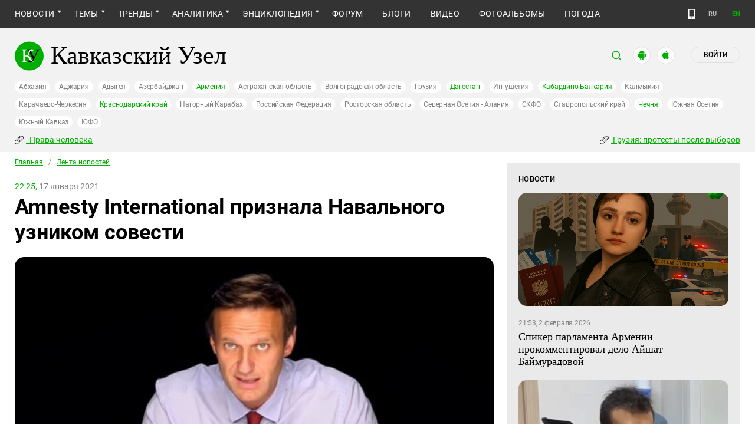

--- FILE ---
content_type: image/svg+xml
request_url: https://www.kavkaz-uzel.eu/assets/redesign/m_arr-92a3f1a448f677a69db98e12c337f265c9818325766d3a160a5ed259c033f42b.svg
body_size: -25
content:
<svg width="9" height="14" viewBox="0 0 9 14" fill="none" xmlns="http://www.w3.org/2000/svg">
<g id="drop down">
<path id="Polygon 1" d="M4.80001 10.6309L7.57129 6.36523H2.02872L4.80001 10.6309Z" fill="white"/>
</g>
</svg>
